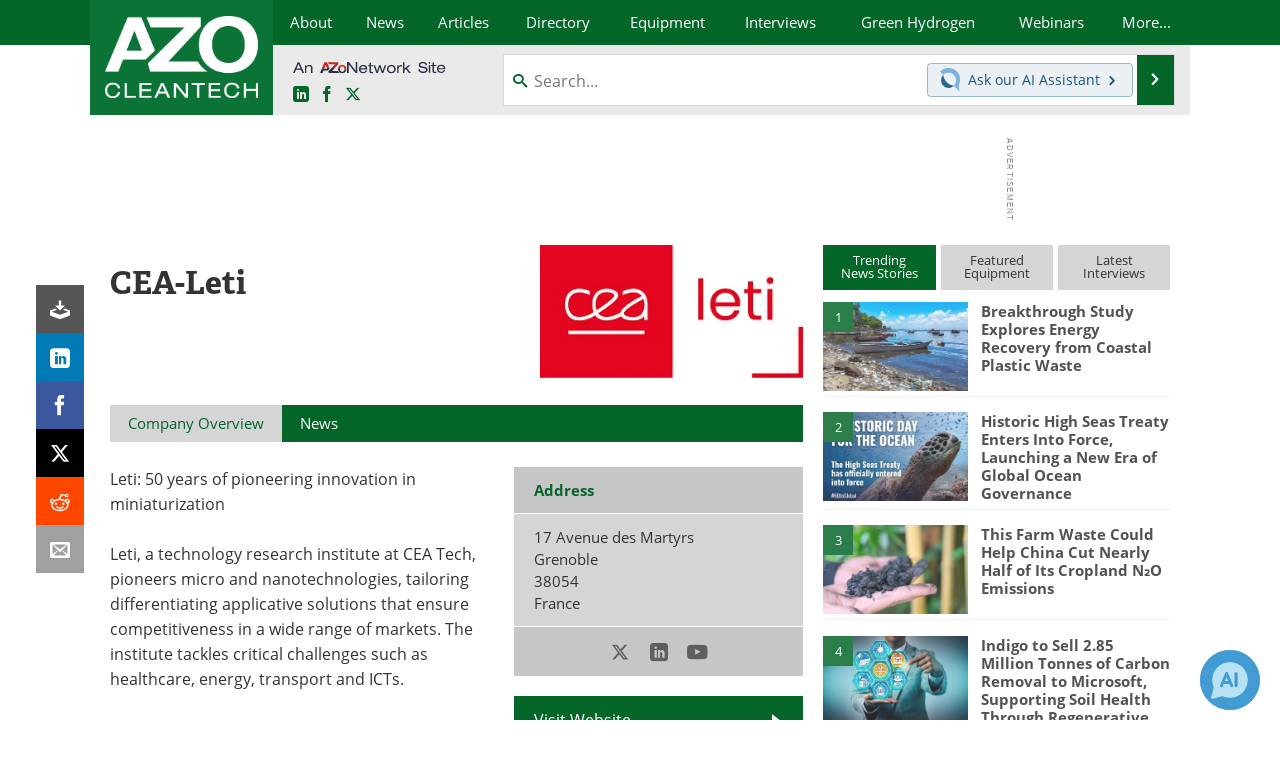

--- FILE ---
content_type: text/html; charset=utf-8
request_url: https://www.google.com/recaptcha/api2/aframe
body_size: 265
content:
<!DOCTYPE HTML><html><head><meta http-equiv="content-type" content="text/html; charset=UTF-8"></head><body><script nonce="Cl1qpJNsq1VXoEAphiQipw">/** Anti-fraud and anti-abuse applications only. See google.com/recaptcha */ try{var clients={'sodar':'https://pagead2.googlesyndication.com/pagead/sodar?'};window.addEventListener("message",function(a){try{if(a.source===window.parent){var b=JSON.parse(a.data);var c=clients[b['id']];if(c){var d=document.createElement('img');d.src=c+b['params']+'&rc='+(localStorage.getItem("rc::a")?sessionStorage.getItem("rc::b"):"");window.document.body.appendChild(d);sessionStorage.setItem("rc::e",parseInt(sessionStorage.getItem("rc::e")||0)+1);localStorage.setItem("rc::h",'1769341334278');}}}catch(b){}});window.parent.postMessage("_grecaptcha_ready", "*");}catch(b){}</script></body></html>